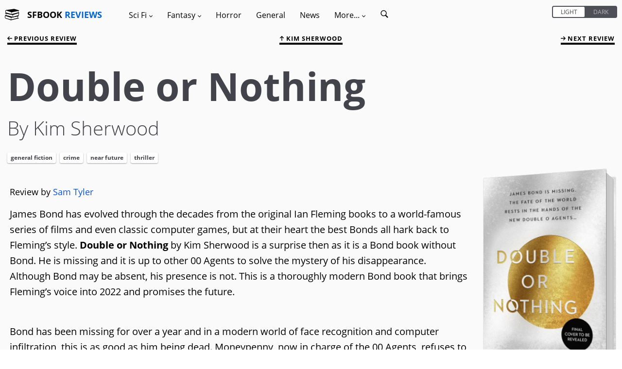

--- FILE ---
content_type: text/html; charset=utf-8
request_url: https://sfbook.com/double-or-nothing.htm
body_size: 9382
content:
<!DOCTYPE html>
<html lang="en">
<head>
    <meta charset="utf-8" />
            <title>Book review of Double or Nothing by Kim Sherwood</title>
    <link rel="canonical" href="https://sfbook.com/double-or-nothing.htm" />
<link rel="alternate" type="application/rss+xml" title="SFBook RSS Feed" href="https://sfbook.com/feed">
<meta name="description" content="The start of a brand new trilogy following MI6’s agents with a licence to kill, that blows the world of James Bond wide open!... Read the review on SFBook">
<meta name="viewport" content="width=device-width, initial-scale=1.0, maximum-scale=1.0, user-scalable=1" />
    <link rel="stylesheet" type="text/css" href="https://sfbook.com/css/production/app-old.css?v=4.4"/>
            <style>
            .image {
                    background-image: url(https://img.sfbook.com/books/large/double-or-nothing.jpg);
                        }
        </style>
    <style>
    .col-1, .col-2, .col-3, .col-4, .col-5, .col-6, .col-7, .col-8, .col-9, .col-10, .col-11, .col-12, .col, .col-auto, .col-sm-1, .col-sm-2, .col-sm-3, .col-sm-4, .col-sm-5, .col-sm-6, .col-sm-7, .col-sm-8, .col-sm-9, .col-sm-10, .col-sm-11, .col-sm-12, .col-sm, .col-sm-auto, .col-md-1, .col-md-2, .col-md-3, .col-md-4, .col-md-5, .col-md-6, .col-md-7, .col-md-8, .col-md-9, .col-md-10, .col-md-11, .col-md-12, .col-md, .col-md-auto, .col-lg-1, .col-lg-2, .col-lg-3, .col-lg-4, .col-lg-5, .col-lg-6, .col-lg-7, .col-lg-8, .col-lg-9, .col-lg-10, .col-lg-11, .col-lg-12, .col-lg, .col-lg-auto, .col-xl-1, .col-xl-2, .col-xl-3, .col-xl-4, .col-xl-5, .col-xl-6, .col-xl-7, .col-xl-8, .col-xl-9, .col-xl-10, .col-xl-11, .col-xl-12, .col-xl, .col-xl-auto {
        position: relative;
        width: 100%;
        min-height: 1px;
        padding-right: 1.5rem;
        padding-left: 1.5rem;
    }
    .hidden {
        display: none;
        transition: all .2s;
    }
    [v-cloak] {display: none}
    /* open-sans-300 - latin */
    @font-face {
        font-family: 'Open Sans';
        font-style: normal;
        font-weight: 300;
        src: url(https://sfbook.com/fonts/open-sans/open-sans-v18-latin-300.eot); /* IE9 Compat Modes */
        src: local(''),
        url(https://sfbook.com/fonts/open-sans/open-sans-v18-latin-300.eot?#iefix) format('embedded-opentype'), /* IE6-IE8 */
        url(https://sfbook.com/fonts/open-sans/open-sans-v18-latin-300.woff2) format('woff2'), /* Super Modern Browsers */
        url(https://sfbook.com/fonts/open-sans/open-sans-v18-latin-300.woff) format('woff'), /* Modern Browsers */
        url(https://sfbook.com/fonts/open-sans/open-sans-v18-latin-300.ttf) format('truetype'), /* Safari, Android, iOS */
        url(https://sfbook.com/fonts/open-sans/open-sans-v18-latin-300.svg#OpenSans) format('svg'); /* Legacy iOS */
        font-display: swap;
    }
    /* open-sans-regular - latin */
    @font-face {
        font-family: 'Open Sans';
        font-style: normal;
        font-weight: 400;
        src: url(https://sfbook.com/fonts/open-sans-v18-latin-regular.eot); /* IE9 Compat Modes */
        src: local(''),
        url(https://sfbook.com/fonts/open-sans/open-sans-v18-latin-regular.eot?#iefix) format('embedded-opentype'), /* IE6-IE8 */
        url(https://sfbook.com/fonts/open-sans/open-sans-v18-latin-regular.woff2) format('woff2'), /* Super Modern Browsers */
        url(https://sfbook.com/fonts/open-sans/open-sans-v18-latin-regular.woff) format('woff'), /* Modern Browsers */
        url(https://sfbook.com/fonts/open-sans/open-sans-v18-latin-regular.ttf) format('truetype'), /* Safari, Android, iOS */
        url(https://sfbook.com/fonts/open-sans/open-sans-v18-latin-regular.svg#OpenSans) format('svg'); /* Legacy iOS */
        font-display: swap;
    }
    /* open-sans-italic - latin */
    @font-face {
        font-family: 'Open Sans';
        font-style: italic;
        font-weight: 400;
        src: url(https://sfbook.com/fonts/open-sans/open-sans-v18-latin-italic.eot); /* IE9 Compat Modes */
        src: local(''),
        url(https://sfbook.com/fonts/open-sans/open-sans-v18-latin-italic.eot?#iefix) format('embedded-opentype'), /* IE6-IE8 */
        url(https://sfbook.com/fonts/open-sans/open-sans-v18-latin-italic.woff2) format('woff2'), /* Super Modern Browsers */
        url(https://sfbook.com/fonts/open-sans/open-sans-v18-latin-italic.woff) format('woff'), /* Modern Browsers */
        url(https://sfbook.com/fonts/open-sans/open-sans-v18-latin-italic.ttf) format('truetype'), /* Safari, Android, iOS */
        url(https://sfbook.com/fonts/open-sans/open-sans-v18-latin-italic.svg#OpenSans) format('svg'); /* Legacy iOS */
        font-display: swap;
    }
    /* open-sans-700 - latin */
    @font-face {
        font-family: 'Open Sans';
        font-style: normal;
        font-weight: 700;
        src: url(https://sfbook.com/fonts/open-sans/open-sans-v18-latin-700.eot); /* IE9 Compat Modes */
        src: local(''),
        url(https://sfbook.com/fonts/open-sans/open-sans-v18-latin-700.eot?#iefix) format('embedded-opentype'), /* IE6-IE8 */
        url(https://sfbook.com/fonts/open-sans/open-sans-v18-latin-700.woff2) format('woff2'), /* Super Modern Browsers */
        url(https://sfbook.com/fonts/open-sans/open-sans-v18-latin-700.woff) format('woff'), /* Modern Browsers */
        url(https://sfbook.com/fonts/open-sans/open-sans-v18-latin-700.ttf) format('truetype'), /* Safari, Android, iOS */
        url(https://sfbook.com/fonts/open-sans/open-sans-v18-latin-700.svg#OpenSans) format('svg'); /* Legacy iOS */
        font-display: swap;
    }
    .item {
        margin: 3rem 0 2rem;
        padding: 2rem;
        border-radius: .3rem;
        position: relative;
        z-index: 2;
        content-visibility: auto;
        contain-intrinsic-size: 768px 365px;
        contain: layout;
    }
    .item p {
        font-size: 1.6rem;
        padding-top: 0;
    }
</style>
</head>
<body id="top" itemscope itemtype="http://schema.org/WebPage">
<div id="app" data-page-class="light" :class="{ 'standard': pageClass, 'light': !pageClass }">
        <nav class="menu-container">
    <div class="menu-container--toggle mobile-only">
        <svg id="book-stack" viewBox="0 0 335.08 335.079">
            <g>
                <g>
                    <path d="M311.175,115.775c-1.355-10.186-1.546-27.73,7.915-33.621c0.169-0.108,0.295-0.264,0.443-0.398
			c7.735-2.474,13.088-5.946,8.886-10.618l-114.102-34.38L29.56,62.445c0,0-21.157,3.024-19.267,35.894
			c1.026,17.89,6.637,26.676,11.544,31l-15.161,4.569c-4.208,4.672,1.144,8.145,8.88,10.615c0.147,0.138,0.271,0.293,0.443,0.401
			c9.455,5.896,9.273,23.438,7.913,33.626c-33.967,9.645-21.774,12.788-21.774,12.788l7.451,1.803
			c-5.241,4.736-10.446,13.717-9.471,30.75c1.891,32.864,19.269,35.132,19.269,35.132l120.904,39.298l182.49-44.202
			c0,0,12.197-3.148-21.779-12.794c-1.366-10.172-1.556-27.712,7.921-33.623c0.174-0.105,0.301-0.264,0.442-0.396
			c7.736-2.474,13.084-5.943,8.881-10.615l-7.932-2.395c5.29-3.19,13.236-11.527,14.481-33.183
			c0.859-14.896-3.027-23.62-7.525-28.756l15.678-3.794C332.949,128.569,345.146,125.421,311.175,115.775z M158.533,115.354
			l30.688-6.307l103.708-21.312l15.451-3.178c-4.937,9.036-4.73,21.402-3.913,29.35c0.179,1.798,0.385,3.44,0.585,4.688
			L288.14,122.8l-130.897,32.563L158.533,115.354z M26.71,147.337l15.449,3.178l99.597,20.474l8.701,1.782l0,0l0,0l26.093,5.363
			l1.287,40.01L43.303,184.673l-13.263-3.296c0.195-1.25,0.401-2.89,0.588-4.693C31.44,168.742,31.651,156.373,26.71,147.337z
			 M20.708,96.757c-0.187-8.743,1.371-15.066,4.52-18.28c2.004-2.052,4.369-2.479,5.991-2.479c0.857,0,1.474,0.119,1.516,0.119
			l79.607,25.953l39.717,12.949l-1.303,40.289L39.334,124.07l-5.88-1.647c-0.216-0.061-0.509-0.103-0.735-0.113
			C32.26,122.277,21.244,121.263,20.708,96.757z M140.579,280.866L23.28,247.98c-0.217-0.063-0.507-0.105-0.733-0.116
			c-0.467-0.031-11.488-1.044-12.021-25.544c-0.19-8.754,1.376-15.071,4.519-18.288c2.009-2.052,4.375-2.479,5.994-2.479
			c0.859,0,1.474,0.115,1.519,0.115c0,0,0.005,0,0,0l119.316,38.908L140.579,280.866z M294.284,239.459
			c0.185,1.804,0.391,3.443,0.591,4.693l-147.812,36.771l1.292-40.01l31.601-6.497l4.667,1.129l17.492-5.685l80.631-16.569
			l15.457-3.18C293.261,219.146,293.466,231.517,294.284,239.459z M302.426,185.084c-0.269,0.006-0.538,0.042-0.791,0.122
			l-11.148,3.121l-106.148,29.764l-1.298-40.289l34.826-11.359l84.327-27.501c0.011-0.005,4.436-0.988,7.684,2.315
			c3.144,3.214,4.704,9.537,4.52,18.28C313.848,184.035,302.827,185.053,302.426,185.084z"/>
                </g>
            </g>
        </svg>
        <div class="logo" v-if="!menuOpen">
            <a href="https://sfbook.com">
                SFBOOK <span class="text-blue-var1">REVIEWS</span>
            </a>
        </div>
        <a v-on:click="toggleMenu()">
        <svg viewBox="0 0 60 60">
            <g id="surface1">
            <path d="M 0 7.5 L 0 12.5 L 50 12.5 L 50 7.5 Z M 0 22.5 L 0 27.5 L 50 27.5 L 50 22.5 Z M 0 37.5 L 0 42.5 L 50 42.5 L 50 37.5 Z "/>
           </g>
        </svg>
        </a>
    </div>
    <div class="menu-inner" id="menu" :class="{hidden: isMobile}" v-cloak>
        <div class="menu-header mobile-only">
            <div class="logo">
                <a href="https://sfbook.com">
                    <span class="text-white">SFBOOK</span> <span class="text-blue-var1">REVIEWS</span>
                </a>
            </div>
            <a class="menu-close" v-on:click="toggleMenu()">
                <svg viewBox="0 0 475.2 475.2">
                    <g>
                        <g>
                            <path d="M405.6,69.6C360.7,24.7,301.1,0,237.6,0s-123.1,24.7-168,69.6S0,174.1,0,237.6s24.7,123.1,69.6,168s104.5,69.6,168,69.6
			s123.1-24.7,168-69.6s69.6-104.5,69.6-168S450.5,114.5,405.6,69.6z M386.5,386.5c-39.8,39.8-92.7,61.7-148.9,61.7
			s-109.1-21.9-148.9-61.7c-82.1-82.1-82.1-215.7,0-297.8C128.5,48.9,181.4,27,237.6,27s109.1,21.9,148.9,61.7
			C468.6,170.8,468.6,304.4,386.5,386.5z"/>
                            <path d="M342.3,132.9c-5.3-5.3-13.8-5.3-19.1,0l-85.6,85.6L152,132.9c-5.3-5.3-13.8-5.3-19.1,0c-5.3,5.3-5.3,13.8,0,19.1
			l85.6,85.6l-85.6,85.6c-5.3,5.3-5.3,13.8,0,19.1c2.6,2.6,6.1,4,9.5,4s6.9-1.3,9.5-4l85.6-85.6l85.6,85.6c2.6,2.6,6.1,4,9.5,4
			c3.5,0,6.9-1.3,9.5-4c5.3-5.3,5.3-13.8,0-19.1l-85.4-85.6l85.6-85.6C347.6,146.7,347.6,138.2,342.3,132.9z"/>
                        </g>
                    </g>
                </svg>
            </a>
        </div>
        <div class="menu-switch mobile-only">
        <div class="can-toggle rebrand-1">
    <input id="colorTheme" type="checkbox" v-model="pageClass">
    <label for="colorTheme">
        <div class="can-toggle__switch" data-checked="Dark" data-unchecked="Light"></div>
    </label>
</div>        </div>
        <div class="desktop-only">
            <div class="logo">
                <svg id="book-stack" viewBox="0 0 335.08 335.079">
                    <g>
                        <g>
                            <path d="M311.175,115.775c-1.355-10.186-1.546-27.73,7.915-33.621c0.169-0.108,0.295-0.264,0.443-0.398
			c7.735-2.474,13.088-5.946,8.886-10.618l-114.102-34.38L29.56,62.445c0,0-21.157,3.024-19.267,35.894
			c1.026,17.89,6.637,26.676,11.544,31l-15.161,4.569c-4.208,4.672,1.144,8.145,8.88,10.615c0.147,0.138,0.271,0.293,0.443,0.401
			c9.455,5.896,9.273,23.438,7.913,33.626c-33.967,9.645-21.774,12.788-21.774,12.788l7.451,1.803
			c-5.241,4.736-10.446,13.717-9.471,30.75c1.891,32.864,19.269,35.132,19.269,35.132l120.904,39.298l182.49-44.202
			c0,0,12.197-3.148-21.779-12.794c-1.366-10.172-1.556-27.712,7.921-33.623c0.174-0.105,0.301-0.264,0.442-0.396
			c7.736-2.474,13.084-5.943,8.881-10.615l-7.932-2.395c5.29-3.19,13.236-11.527,14.481-33.183
			c0.859-14.896-3.027-23.62-7.525-28.756l15.678-3.794C332.949,128.569,345.146,125.421,311.175,115.775z M158.533,115.354
			l30.688-6.307l103.708-21.312l15.451-3.178c-4.937,9.036-4.73,21.402-3.913,29.35c0.179,1.798,0.385,3.44,0.585,4.688
			L288.14,122.8l-130.897,32.563L158.533,115.354z M26.71,147.337l15.449,3.178l99.597,20.474l8.701,1.782l0,0l0,0l26.093,5.363
			l1.287,40.01L43.303,184.673l-13.263-3.296c0.195-1.25,0.401-2.89,0.588-4.693C31.44,168.742,31.651,156.373,26.71,147.337z
			 M20.708,96.757c-0.187-8.743,1.371-15.066,4.52-18.28c2.004-2.052,4.369-2.479,5.991-2.479c0.857,0,1.474,0.119,1.516,0.119
			l79.607,25.953l39.717,12.949l-1.303,40.289L39.334,124.07l-5.88-1.647c-0.216-0.061-0.509-0.103-0.735-0.113
			C32.26,122.277,21.244,121.263,20.708,96.757z M140.579,280.866L23.28,247.98c-0.217-0.063-0.507-0.105-0.733-0.116
			c-0.467-0.031-11.488-1.044-12.021-25.544c-0.19-8.754,1.376-15.071,4.519-18.288c2.009-2.052,4.375-2.479,5.994-2.479
			c0.859,0,1.474,0.115,1.519,0.115c0,0,0.005,0,0,0l119.316,38.908L140.579,280.866z M294.284,239.459
			c0.185,1.804,0.391,3.443,0.591,4.693l-147.812,36.771l1.292-40.01l31.601-6.497l4.667,1.129l17.492-5.685l80.631-16.569
			l15.457-3.18C293.261,219.146,293.466,231.517,294.284,239.459z M302.426,185.084c-0.269,0.006-0.538,0.042-0.791,0.122
			l-11.148,3.121l-106.148,29.764l-1.298-40.289l34.826-11.359l84.327-27.501c0.011-0.005,4.436-0.988,7.684,2.315
			c3.144,3.214,4.704,9.537,4.52,18.28C313.848,184.035,302.827,185.053,302.426,185.084z"/>
                        </g>
                    </g>
                </svg>
                <a href="https://sfbook.com">
                    SFBOOK <span class="text-blue-var1">REVIEWS</span>
                </a>
            </div>
        </div>
        <ul class="menu">
            <li class="menu-item has-children"><a v-on:click="showSubMenu($event)">Sci Fi <i class="arrow arrow--down">
                        <svg viewBox="0 0 491.996 491.996">
                            <g>
                                <g>
                                    <path d="M484.132,124.986l-16.116-16.228c-5.072-5.068-11.82-7.86-19.032-7.86c-7.208,0-13.964,2.792-19.036,7.86l-183.84,183.848
			L62.056,108.554c-5.064-5.068-11.82-7.856-19.028-7.856s-13.968,2.788-19.036,7.856l-16.12,16.128
			c-10.496,10.488-10.496,27.572,0,38.06l219.136,219.924c5.064,5.064,11.812,8.632,19.084,8.632h0.084
			c7.212,0,13.96-3.572,19.024-8.632l218.932-219.328c5.072-5.064,7.856-12.016,7.864-19.224
			C491.996,136.902,489.204,130.046,484.132,124.986z"/>
                                </g>
                            </g>
                        </svg>
                    </i>
                </a>
                <ul class="sub-menu">
                    <li class="menu-item"><a href="https://sfbook.com/sci-fi-books.htm">Reviews</a></li>
                    <li class="menu-item"><a href="https://sfbook.com/authors-a.htm?genre=Science_Fiction">Authors</a></li>
                    <li class="menu-item"><a href="https://sfbook.com/book-series.htm?genre=Science_Fiction">Series</a></li>
                    <li class="menu-item"><a href="https://sfbook.com/reviews-a.htm?genre=Science_Fiction">Reviews A - Z</a></li>
                </ul>
            </li>
            <li class="menu-item has-children"><a v-on:click="showSubMenu($event)">Fantasy <i class="arrow arrow--down">
                        <svg viewBox="0 0 491.996 491.996">
                            <g>
                                <g>
                                    <path d="M484.132,124.986l-16.116-16.228c-5.072-5.068-11.82-7.86-19.032-7.86c-7.208,0-13.964,2.792-19.036,7.86l-183.84,183.848
			L62.056,108.554c-5.064-5.068-11.82-7.856-19.028-7.856s-13.968,2.788-19.036,7.856l-16.12,16.128
			c-10.496,10.488-10.496,27.572,0,38.06l219.136,219.924c5.064,5.064,11.812,8.632,19.084,8.632h0.084
			c7.212,0,13.96-3.572,19.024-8.632l218.932-219.328c5.072-5.064,7.856-12.016,7.864-19.224
			C491.996,136.902,489.204,130.046,484.132,124.986z"/>
                                </g>
                            </g>
                        </svg>
                    </i></a>
                <ul class="sub-menu">
                    <li class="menu-item"><a href="https://sfbook.com/fantasy-books.htm">Reviews</a></li>
                    <li class="menu-item"><a href="https://sfbook.com/authors-a.htm?genre=Fantasy">Authors</a></li>
                    <li class="menu-item"><a href="https://sfbook.com/book-series.htm?genre=Fantasy">Series</a></li>
                    <li class="menu-item"><a href="https://sfbook.com/reviews-a.htm?genre=Fantasy">Reviews A - Z</a></li>
                </ul>
            </li>
            <li class="menu-item"><a href="https://sfbook.com/horror.htm">Horror</a></li>
            <li class="menu-item"><a href="https://sfbook.com/general-fiction.htm">General</a></li>
            <li class="menu-item"><a href="https://sfbook.com/news.htm">News</a></li>
            <li class="menu-item has-children"><a v-on:click="showSubMenu($event)">More... <i class="arrow arrow--down">
                        <svg viewBox="0 0 491.996 491.996">
                            <g>
                                <g>
                                    <path d="M484.132,124.986l-16.116-16.228c-5.072-5.068-11.82-7.86-19.032-7.86c-7.208,0-13.964,2.792-19.036,7.86l-183.84,183.848
			L62.056,108.554c-5.064-5.068-11.82-7.856-19.028-7.856s-13.968,2.788-19.036,7.856l-16.12,16.128
			c-10.496,10.488-10.496,27.572,0,38.06l219.136,219.924c5.064,5.064,11.812,8.632,19.084,8.632h0.084
			c7.212,0,13.96-3.572,19.024-8.632l218.932-219.328c5.072-5.064,7.856-12.016,7.864-19.224
			C491.996,136.902,489.204,130.046,484.132,124.986z"/>
                                </g>
                            </g>
                        </svg>
                    </i></a>
                <ul class="sub-menu">
                    <li class="menu-item"><a href="https://sfbook.com/archives.htm">Review Archives</a></li>
                    <li class="menu-item"><a href="https://sfbook.com/tags.htm">Tags</a></li>
                    <li class="menu-item"><a href="https://sfbook.com/authors-a.htm">Authors A - Z</a></li>
                    <li class="menu-item"><a href="https://sfbook.com/publishers.htm">Publishers</a></li>
                    <li class="menu-item"><a href="https://sfbook.com/sub-genres.htm">Sub-Genres</a></li>
                    <li class="menu-item"><a href="https://sfbook.com/book-awards.htm">Award lists</a></li>
                    <li class="menu-item"><a href="https://sfbook.com/the-evolution-of-the-book.htm">Evolution of the book</a></li>
                    <li class="menu-item"><a href="https://sfbook.com/serialisations.htm">Book serialisations</a></li>
                    <li class="menu-item"><a href="https://sfbook.com/board-games-reviews.htm">Game reviews</a></li>
                    <li class="menu-item"><a href="https://sfbook.com/interviews.htm">Author interviews</a></li>
                </ul>
            </li>
            <li class="menu-item">
                <a href="https://sfbook.com/search" class="search-icon">
                    <span class="mobile-only mr-1">Search</span>
                    <svg viewBox="0 0 50 50">
                        <g id="surface1">
                            <path style=" " d="M 21 3 C 11.601563 3 4 10.601563 4 20 C 4 29.398438 11.601563 37 21 37 C 24.355469 37 27.460938 36.015625 30.09375 34.34375 L 42.375 46.625 L 46.625 42.375 L 34.5 30.28125 C 36.679688 27.421875 38 23.878906 38 20 C 38 10.601563 30.398438 3 21 3 Z M 21 7 C 28.199219 7 34 12.800781 34 20 C 34 27.199219 28.199219 33 21 33 C 13.800781 33 8 27.199219 8 20 C 8 12.800781 13.800781 7 21 7 Z "/>
                        </g>
                    </svg>
                </a>
            </li>
        </ul>
        <div class="desktop-only toggle-desktop">
            <div class="can-toggle rebrand-1">
    <input id="colorThemeDesktop" type="checkbox" v-model="pageClass">
    <label for="colorThemeDesktop">
        <div class="can-toggle__switch" data-checked="Dark" data-unchecked="Light"></div>
    </label>
</div>        </div>
    </div>
</nav>
    <div class="main-container">
        <div class="modal" id="modal" v-on:click="toggleMenu()"></div>
        <div class="main-content"  id="main">
                <div class="container-fluid" itemscope itemtype="https://schema.org/Review">
        <meta itemprop="url" content="https://sfbook.com/double-or-nothing.htm">

        <div class="row top-links">
    <previous :page="7050" baseurl="https://sfbook.com" :is-mobile="isMobile"></previous>
            <div class="col text-center">
            <a href="/author/kim-sherwood.htm">
                <svg class="up-arrow" id="Layer_2" viewBox="0 0 492 492">
                    <g>
                        <g>
                            <path d="M464.344,207.418l0.768,0.168H135.888l103.496-103.724c5.068-5.064,7.848-11.924,7.848-19.124
                               c0-7.2-2.78-14.012-7.848-19.088L223.28,49.538c-5.064-5.064-11.812-7.864-19.008-7.864c-7.2,0-13.952,2.78-19.016,7.844
                               L7.844,226.914C2.76,231.998-0.02,238.77,0,245.974c-0.02,7.244,2.76,14.02,7.844,19.096l177.412,177.412
                               c5.064,5.06,11.812,7.844,19.016,7.844c7.196,0,13.944-2.788,19.008-7.844l16.104-16.112c5.068-5.056,7.848-11.808,7.848-19.008
                               c0-7.196-2.78-13.592-7.848-18.652L134.72,284.406h329.992c14.828,0,27.288-12.78,27.288-27.6v-22.788
                               C492,219.198,479.172,207.418,464.344,207.418z"/>
                        </g>
                    </g>
                </svg>
                Kim Sherwood
            </a>
        </div>
        <next :page="7050" baseurl="https://sfbook.com" :is-mobile="isMobile"></next>
</div>
        <div class="row">
            <div class="col book-heading">
                <div>
                <div class="title" itemprop="publisher" itemscope itemtype="https://schema.org/Organization">
    <meta itemprop="name" content="SFBook.com">
    <meta itemprop="sameAs" content="https://sfbook.com">
    <h1 class="heading-1">Double or Nothing</h1>
    <p class="subline">By Kim Sherwood
        </p>
</div>
<div class="tag-container">
    <div class="tag tag--link tag--general-fiction">
        <a href="https://sfbook.com/general-fiction.htm">
            General Fiction
        </a>
    </div>
                                                            <div class="tag tag--link">
                    <a href="https://sfbook.com/crime.htm">Crime</a>
                </div>
                                                                                    <div class="tag tag--link">
                    <a href="https://sfbook.com/near-future.htm">Near Future</a>
                </div>
                                                                                    <div class="tag tag--link">
                    <a href="https://sfbook.com/thriller.htm">Thriller</a>
                </div>
                                                        </div>
                </div>
            </div>
        </div>
        <div class="row">
            <div class="col">
                <div class="book-details">
    <div class="image-container image--standard">
        <div class="image">
                            <img itemprop="image" src="https://img.sfbook.com/books/large/double-or-nothing.jpg" width="295px" height="460px" id="book" alt="Double or Nothing, a novel by Kim Sherwood" loading="lazy" decoding="async" />
                    </div>
    </div>

    <a ref="detailsBtn" id="detailsBtn" v-on:click="toggleButton('detailsBtn', 'details', 'hidden')" class="btn btn-outline btn-icon ml-0 mr-0">
    <svg x="0px" y="0px" viewBox="0 0 491.996 491.996">
    <g>
        <g>
            <path d="M484.132,124.986l-16.116-16.228c-5.072-5.068-11.82-7.86-19.032-7.86c-7.208,0-13.964,2.792-19.036,7.86l-183.84,183.848 L62.056,108.554c-5.064-5.068-11.82-7.856-19.028-7.856s-13.968,2.788-19.036,7.856l-16.12,16.128 c-10.496,10.488-10.496,27.572,0,38.06l219.136,219.924c5.064,5.064,11.812,8.632,19.084,8.632h0.084 c7.212,0,13.96-3.572,19.024-8.632l218.932-219.328c5.072-5.064,7.856-12.016,7.864-19.224 C491.996,136.902,489.204,130.046,484.132,124.986z" id="down" />
            <path d="M484.136,328.473L264.988,109.329c-5.064-5.064-11.816-7.844-19.172-7.844c-7.208,0-13.964,2.78-19.02,7.844
			L7.852,328.265C2.788,333.333,0,340.089,0,347.297c0,7.208,2.784,13.968,7.852,19.032l16.124,16.124
			c5.064,5.064,11.824,7.86,19.032,7.86s13.964-2.796,19.032-7.86l183.852-183.852l184.056,184.064
			c5.064,5.06,11.82,7.852,19.032,7.852c7.208,0,13.96-2.792,19.028-7.852l16.128-16.132
			C494.624,356.041,494.624,338.965,484.136,328.473z" id="up" class="hidden" />
        </g>
    </g>
    <g></g><g></g><g></g><g></g><g></g><g></g><g></g><g></g><g></g><g></g><g></g><g></g><g></g><g></g><g></g>
</svg>    Book details
</a>
<div id="details" class="hidden" itemprop="itemReviewed" itemscope itemtype="https://schema.org/Book">
    <ul class="book-details-ul">
        <li class="book-details-li">
            <span itemprop="name">Double or Nothing</span>
        <li class="book-details-li">
            <div itemprop="author" itemscope itemtype="https://schema.org/Person">
                <span class="grey">Author:</span>
                                                                       <span itemprop="name">Kim Sherwood</span>
                                                        </div>
                    <li class="book-details-li">
                <span class="grey">Series:</span>
                                                    A Double 0 Novel
                                <li class="book-details-li">
            <div itemprop="publisher" itemscope itemtype="https://schema.org/Organization">
            <span class="grey">Publisher:</span>
                                    <meta itemprop="name" content="Harper Collins">
                                            <a href="https://sfbook.com/harper-collins.htm" class="book-details-link">
                            Harper Collins
                        </a>
                                                </div>
        <li class="book-details-li">
            <span class="grey">ISBN:</span> <span itemprop="isbn">9780008495381</span>
        <li class="book-details-li">
            <span class="grey">Published:</span> <span itemprop="datePublished" content="September 2022">September 2022</span>
        <li class="book-details-li">
            <span class="grey">Pages:</span> <span itemprop="numberOfPages">416</span>
        <li class="book-details-li">
            <span class="grey">Format reviewed:</span> <span itemprop="bookFormat">Hardback</span>
        <li class="book-details-li">
            <span class="grey">Review date:</span> 31/08/2022
        <li class="book-details-li">
            <span class="grey">Language:</span> <span itemprop="inLanguage">English</span>
                <div class="clear"></div>
    </ul>
</div>
    <a id="seriesBtn" v-on:click="toggleButton('seriesBtn', 'in-the-series', 'hidden')" class="btn btn-outline btn-icon ml-0 mr-0">
    <svg x="0px" y="0px" viewBox="0 0 491.996 491.996">
    <g>
        <g>
            <path d="M484.132,124.986l-16.116-16.228c-5.072-5.068-11.82-7.86-19.032-7.86c-7.208,0-13.964,2.792-19.036,7.86l-183.84,183.848 L62.056,108.554c-5.064-5.068-11.82-7.856-19.028-7.856s-13.968,2.788-19.036,7.856l-16.12,16.128 c-10.496,10.488-10.496,27.572,0,38.06l219.136,219.924c5.064,5.064,11.812,8.632,19.084,8.632h0.084 c7.212,0,13.96-3.572,19.024-8.632l218.932-219.328c5.072-5.064,7.856-12.016,7.864-19.224 C491.996,136.902,489.204,130.046,484.132,124.986z" id="down" />
            <path d="M484.136,328.473L264.988,109.329c-5.064-5.064-11.816-7.844-19.172-7.844c-7.208,0-13.964,2.78-19.02,7.844
			L7.852,328.265C2.788,333.333,0,340.089,0,347.297c0,7.208,2.784,13.968,7.852,19.032l16.124,16.124
			c5.064,5.064,11.824,7.86,19.032,7.86s13.964-2.796,19.032-7.86l183.852-183.852l184.056,184.064
			c5.064,5.06,11.82,7.852,19.032,7.852c7.208,0,13.96-2.792,19.028-7.852l16.128-16.132
			C494.624,356.041,494.624,338.965,484.136,328.473z" id="up" class="hidden" />
        </g>
    </g>
    <g></g><g></g><g></g><g></g><g></g><g></g><g></g><g></g><g></g><g></g><g></g><g></g><g></g><g></g><g></g>
</svg> 
    Books in the series
</a>
<div id="in-the-series" class="hidden">
    <ul class="book-details-ul">
                                <li class="book-details-li pl-2"><a href="double-or-nothing.htm" class="book-details-link">Double or Nothing</a>
                        </ul>  
</div>
        </div>
                <div class="book-meta-data">
                    <div class="book-review-by">
                        <p>
                                                            Review by <a href="sam-tyler.htm">Sam Tyler</a></strong>
                                                    </p>
                    </div>
                </div>
                <div class="review-text" itemprop="reviewBody">
                        <p>James Bond has evolved through the decades from the original Ian Fleming books to a world-famous series of films and even classic computer games, but at their heart the best Bonds all hark back to Fleming&rsquo;s style. <strong>Double or Nothing</strong> by Kim Sherwood is a surprise then as it is a Bond book without Bond. He is missing and it is up to other 00 Agents to solve the mystery of his disappearance. Although Bond may be absent, his presence is not. This is a thoroughly modern Bond book that brings Fleming&rsquo;s voice into 2022 and promises the&nbsp;future.&nbsp;</p>
<p>Bond has been missing for over a year and in a modern world of face recognition and computer infiltration, this is as good as him being dead. Moneypenny, now in charge of the 00 Agents, refuses to believe this and sends out some of her best young Agents to unearth Bond. In doing so they will come across a powerful mercenary network and am eccentric Billionaire who claims to want to save the world, but does he just want to own it?&nbsp;</p>
<p>Having no Bond in a Bond book should prove impossible, but Sherwood has noticed that Bond is only part of a wider <strong>Double 0 </strong>Universe. The likes of M, Q and Moneypenny are still present, as are several new Agents. It feels like a Fleming novel, it has that cynical edge and mixture of spy craft, action and alure. However, it also feels very much a book for today&rsquo;s audience. Moneypenny is in charge; Q is now an AI that trawls the world&rsquo;s data for inconsistencies and M a former Agent turned boss.&nbsp;</p>
<p>The young Agents also feel fresh, diverse, intelligent, and deadly. 003, Johanna Harwood has just been rescued and needs debriefing, who better to test her loyalty than her own ex-fianc&eacute;, Sid Bashir, also known as 009. 004 is Joseph Dryden a former soldier who lost his hearing when caught in a IED attack. Now he hosts an ultra-modern neural linkup directly to Q and the team back at base. All new Agents, but they all have something in common with Bond; the cold ability to kill.&nbsp;</p>
<p>Sherwood plays up the duplicitous nature of the Agents. There are few people less trustworthy than someone who lies for a living. At several points in the book you do not know who to trust, all the way up to the top of the Agency. There are several character flips and reveals as the reader discovers yet another secret. The book is multi-layered with several investigations ongoing at once. The gold at the end of the rainbow is the fate of Bond, but you will have to read the book to see what happens there.&nbsp;</p>
<p>The book feels 2022, and even a little techno futuristic, but in its intrigue it has that classic mid 20th century Fleming feel. Like those Bond books, there is also plenty of action alongside the spying. Sherwood does an excellent job of creating different scales of action from short fights to epic car chases. When reading the book you can see it being adapted into a film, or even better a high-quality miniseries.&nbsp;</p>
<p>Introducing a Bond fan to three new 00 Agents could have failed, but Sherwood stays true to the feel of Fleming in terms of their actions and that of how Fleming wrote about&nbsp;MI6. The characters themselves are modern and diverse. Rather than disturbing the legacy of Bond, it gives the franchise some new legs. There has always been more to MI6 than Bond and now we get to see more from&nbsp;00 agents other than being killed in a clown suit or failing from the top of a satellite. The Double 0 Universe has a lot more stories to provide and mysteries to uncover.&nbsp;</p>
                </div>
                <meta itemprop="genre" content="General Fiction"/>
<meta itemprop="datePublished" content="31/08/2022"/>
<div class="credits">
    <p>Written on 31st August 2022 by
        <span itemprop="author" itemscope itemtype="http://schema.org/Person">
                    <a href="sam-tyler.htm" itemprop="url">
                <span itemprop="name">Sam Tyler</span>
            </a>
        </span>.
                    </p>
</div>                <h2 class="heading-2">You may also like</h2>
                <masonry
        :cols="{default: 6, 960: 4, 800: 3, 500: 2}"
        :gutter="30"
>
                        <div class="item item--hoverable item-alt Book Review horror item--small">
    <div class="review-snippet">
        <div class="center-container">
            <div class="item-image-container">
                <a href="https://sfbook.com/my-heart-is-a-chainsaw.htm">
                    <img data-src="https://img2.sfbook.com/books/small/my-heart-is-a-chainsaw.jpg"
                         alt="My Heart is a ChainsawStephen Graham Jones" class="item-image lazyload" loading="lazy" decoding="async">
                </a>
            </div>
            <div class="item-header--small">My Heart is a Chainsaw</div>
        </div>
        <a href="https://sfbook.com/my-heart-is-a-chainsaw.htm" class="btn btn-x-small btn-outline mt-1">
            View
        </a>
    </div>
</div>
                    <div class="item item--hoverable item-alt Book Review horror item--small">
    <div class="review-snippet">
        <div class="center-container">
            <div class="item-image-container">
                <a href="https://sfbook.com/strange-ink.htm">
                    <img data-src="https://img2.sfbook.com/books/small/strange-ink.jpg"
                         alt="Strange InkGary Kemble" class="item-image lazyload" loading="lazy" decoding="async">
                </a>
            </div>
            <div class="item-header--small">Strange Ink</div>
        </div>
        <a href="https://sfbook.com/strange-ink.htm" class="btn btn-x-small btn-outline mt-1">
            View
        </a>
    </div>
</div>
                    <div class="item item--hoverable item-alt Book Review horror item--small">
    <div class="review-snippet">
        <div class="center-container">
            <div class="item-image-container">
                <a href="https://sfbook.com/hide.htm">
                    <img data-src="https://img2.sfbook.com/books/small/hide.jpg"
                         alt="HideKiersten White" class="item-image lazyload" loading="lazy" decoding="async">
                </a>
            </div>
            <div class="item-header--small">Hide</div>
        </div>
        <a href="https://sfbook.com/hide.htm" class="btn btn-x-small btn-outline mt-1">
            View
        </a>
    </div>
</div>
                    <div class="item item--hoverable item-alt Book Review horror item--small">
    <div class="review-snippet">
        <div class="center-container">
            <div class="item-image-container">
                <a href="https://sfbook.com/a-broken-clock-never-boils.htm">
                    <img data-src="https://img2.sfbook.com/books/small/a-broken-clock-never-boils.jpg"
                         alt="A Broken Clock Never BoilsC J Weiss" class="item-image lazyload" loading="lazy" decoding="async">
                </a>
            </div>
            <div class="item-header--small">A Broken Clock Never Boils</div>
        </div>
        <a href="https://sfbook.com/a-broken-clock-never-boils.htm" class="btn btn-x-small btn-outline mt-1">
            View
        </a>
    </div>
</div>
                    <div class="item item--hoverable item-alt Book Review general-fiction item--small">
    <div class="review-snippet">
        <div class="center-container">
            <div class="item-image-container">
                <a href="https://sfbook.com/the-righteous-arrows.htm">
                    <img data-src="https://img2.sfbook.com/books/small/the-righteous-arrows.jpg"
                         alt="The Righteous ArrowsBrian J. Morra" class="item-image lazyload" loading="lazy" decoding="async">
                </a>
            </div>
            <div class="item-header--small">The Righteous Arrows</div>
        </div>
        <a href="https://sfbook.com/the-righteous-arrows.htm" class="btn btn-x-small btn-outline mt-1">
            View
        </a>
    </div>
</div>
                    <div class="item item--hoverable item-alt Book Review science-fiction item--small">
    <div class="review-snippet">
        <div class="center-container">
            <div class="item-image-container">
                <a href="https://sfbook.com/the-silenced.htm">
                    <img data-src="https://img2.sfbook.com/books/small/the-silenced.jpg"
                         alt="The SilencedStephen Lloyd Jones" class="item-image lazyload" loading="lazy" decoding="async">
                </a>
            </div>
            <div class="item-header--small">The Silenced</div>
        </div>
        <a href="https://sfbook.com/the-silenced.htm" class="btn btn-x-small btn-outline mt-1">
            View
        </a>
    </div>
</div>
                    <div class="item item--hoverable item-alt Book Review horror item--small">
    <div class="review-snippet">
        <div class="center-container">
            <div class="item-image-container">
                <a href="https://sfbook.com/the-final-girl-support-group.htm">
                    <img data-src="https://img2.sfbook.com/books/small/the-final-girl-support-group.jpg"
                         alt="The Final Girl Support GroupGrady Hendrix" class="item-image lazyload" loading="lazy" decoding="async">
                </a>
            </div>
            <div class="item-header--small">The Final Girl Support Group</div>
        </div>
        <a href="https://sfbook.com/the-final-girl-support-group.htm" class="btn btn-x-small btn-outline mt-1">
            View
        </a>
    </div>
</div>
                    <div class="item item--hoverable item-alt Book Review general-fiction item--small">
    <div class="review-snippet">
        <div class="center-container">
            <div class="item-image-container">
                <a href="https://sfbook.com/the-revenge-of-joe-wild.htm">
                    <img data-src="https://img2.sfbook.com/books/small/the-revenge-of-joe-wild.jpg"
                         alt="The Revenge of Joe WildAndrew Komarnyckyj" class="item-image lazyload" loading="lazy" decoding="async">
                </a>
            </div>
            <div class="item-header--small">The Revenge of Joe Wild</div>
        </div>
        <a href="https://sfbook.com/the-revenge-of-joe-wild.htm" class="btn btn-x-small btn-outline mt-1">
            View
        </a>
    </div>
</div>
                    <div class="item item--hoverable item-alt Book Review fantasy item--small">
    <div class="review-snippet">
        <div class="center-container">
            <div class="item-image-container">
                <a href="https://sfbook.com/the-briar-book-of-the-dead.htm">
                    <img data-src="https://img2.sfbook.com/books/small/the-briar-book-of-the-dead.jpg"
                         alt="The Briar Book of the DeadA G Slatter" class="item-image lazyload" loading="lazy" decoding="async">
                </a>
            </div>
            <div class="item-header--small">The Briar Book of the Dead</div>
        </div>
        <a href="https://sfbook.com/the-briar-book-of-the-dead.htm" class="btn btn-x-small btn-outline mt-1">
            View
        </a>
    </div>
</div>
                    <div class="item item--hoverable item-alt Book Review horror item--small">
    <div class="review-snippet">
        <div class="center-container">
            <div class="item-image-container">
                <a href="https://sfbook.com/the-bad-neighbour.htm">
                    <img data-src="https://img2.sfbook.com/books/small/the-bad-neighbour.jpg"
                         alt="The Bad NeighbourDavid Tallerman" class="item-image lazyload" loading="lazy" decoding="async">
                </a>
            </div>
            <div class="item-header--small">The Bad Neighbour</div>
        </div>
        <a href="https://sfbook.com/the-bad-neighbour.htm" class="btn btn-x-small btn-outline mt-1">
            View
        </a>
    </div>
</div>
                    <div class="item item--hoverable item-alt Book Review science-fiction item--small">
    <div class="review-snippet">
        <div class="center-container">
            <div class="item-image-container">
                <a href="https://sfbook.com/honeycomb.htm">
                    <img data-src="https://img2.sfbook.com/books/small/honeycomb.jpg"
                         alt="HoneycombS B Caves" class="item-image lazyload" loading="lazy" decoding="async">
                </a>
            </div>
            <div class="item-header--small">Honeycomb</div>
        </div>
        <a href="https://sfbook.com/honeycomb.htm" class="btn btn-x-small btn-outline mt-1">
            View
        </a>
    </div>
</div>
                    <div class="item item--hoverable item-alt Book Review science-fiction item--small">
    <div class="review-snippet">
        <div class="center-container">
            <div class="item-image-container">
                <a href="https://sfbook.com/the-price-of-rebellion.htm">
                    <img data-src="https://img2.sfbook.com/books/small/the-price-of-rebellion.jpg"
                         alt="The Price of RebellionMichael C. Bland" class="item-image lazyload" loading="lazy" decoding="async">
                </a>
            </div>
            <div class="item-header--small">The Price of Rebellion</div>
        </div>
        <a href="https://sfbook.com/the-price-of-rebellion.htm" class="btn btn-x-small btn-outline mt-1">
            View
        </a>
    </div>
</div>
            
</masonry>
            </div>
        </div>
    </div>
            <footer class="container-fluid">
    <div class="row">
        <div class="col-md-4">
            <ul>
                <li><a href="https://sfbook.com/about-us.htm">Our Reviewers</a></li>
                <li><a href="https://sfbook.com/contact-us.htm">Get in touch</a></li>
                <li><a href="https://sfbook.com/faqs.htm">FAQs</a></li>
                <li><a href="https://twitter.com/sfbook">Follow us</a></li>
                <li><a href="https://sfbook.com/feed" title="SFBook RSS Feed" style="display: inline-flex; align-items: center; gap: 0.5em;"><svg xmlns="http://www.w3.org/2000/svg" width="1em" height="1em" fill="currentColor" class="bi bi-rss" viewBox="0 0 16 16"><path d="M5.5 12a1.5 1.5 0 1 1-3 0 1.5 1.5 0 0 1 3 0zm-3-8.5a1 1 0 0 1 1-1c5.523 0 10 4.477 10 10a1 1 0 1 1-2 0 8 8 0 0 0-8-8 1 1 0 0 1-1-1zm0 4a1 1 0 0 1 1-1 6 6 0 0 1 6 6 1 1 0 1 1-2 0 4 4 0 0 0-4-4 1 1 0 0 1-1-1z"/></svg>RSS</a></li>
            </ul>
        </div>
        <div class="col-md-4">
            <ul>
                <li><a href="https://sfbook.com/tips-on-writing-the-best-online-book-review.htm">Writing Reviews</a></li>
                <li class="search2 menu-r"><a href="https://sfbook.com/search">Search the site</a></li>
                <li><a href="https://sfbook.com/privacy-policy.htm">Privacy Policy</a></li>
                <li><a href="https://sfbook.com/surveys.htm">Surveys</a></li>
            </ul>
        </div>
        <div class="col-md-4">
            <div class="paypal">
    <h2>A Message from SFBook</h2>
    <p>SFBook is entirely self funded and non-profit. We don't accept any money for reviews, and our reviewers are entirely voluntary.</p>
    <p>We believe there is still room on the internet for non-commercial sites.</p>
    <p>For those reasons, we don't do ads, and we don't use cookies either. We only exist to provide our opinions on books.</p>
    <p>Enjoy.</p>
</div>
        </div>
    </div>
    <div class="row">
        <div class="col copyright text-right">
            <p>&copy; 1999 - 2025 SFBook.com</p>
        </div>
    </div>       
</footer>
        </div>
    </div>
</div>
<script defer="defer" src="https://sfbook.com/js/production/app-old.js?v=4.5" type="ebfb70b52466315df2880231-text/javascript"></script>
<script defer="defer" src="https://sfbook.com/js/lazySizes.min.js" type="ebfb70b52466315df2880231-text/javascript"></script>
<script src="/cdn-cgi/scripts/7d0fa10a/cloudflare-static/rocket-loader.min.js" data-cf-settings="ebfb70b52466315df2880231-|49" defer></script></body>
</html>

--- FILE ---
content_type: text/html; charset=UTF-8
request_url: https://sfbook.com/api/previous/7050
body_size: -373
content:
{"url":"the-offset","pagetitle":"The Offset","name":"previous review"}

--- FILE ---
content_type: text/html; charset=UTF-8
request_url: https://sfbook.com/api/next/7050
body_size: -437
content:
{"url":"blood-of-the-serpent","pagetitle":"Blood of the Serpent","name":"next review"}